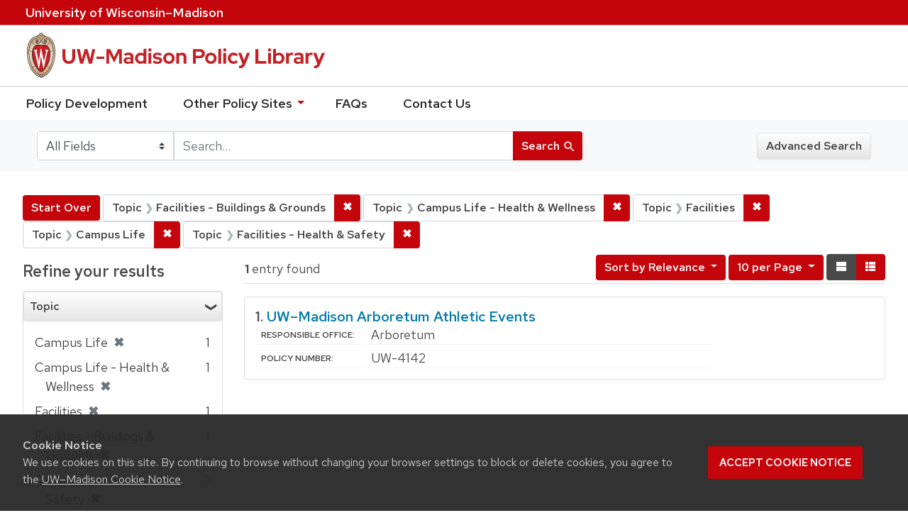

--- FILE ---
content_type: text/html; charset=utf-8
request_url: https://policy.wisc.edu/?f%5Bcategory_ssim%5D%5B%5D=Facilities+-+Buildings+%26+Grounds&f%5Bcategory_ssim%5D%5B%5D=Campus+Life+-+Health+%26+Wellness&f%5Bcategory_ssim%5D%5B%5D=Facilities&f%5Bcategory_ssim%5D%5B%5D=Campus+Life&f%5Bcategory_ssim%5D%5B%5D=Facilities+-+Health+%26+Safety&per_page=10&q=&search_field=all+fields&sort=score+desc%2C+policytitle_ssi+asc&view=list
body_size: 28983
content:

<!DOCTYPE html>
<html class="no-js" lang="en">
  <head>
    <meta charset="utf-8">
    <meta http-equiv="Content-Type" content="text/html; charset=utf-8">
    <meta name="viewport" content="width=device-width, initial-scale=1, shrink-to-fit=no">
    <meta http-equiv="X-UA-Compatible" content="IE=edge">
    <title>Topic: 5 selected - UW-Madison Policy Library Search Results</title>
    <link href="https://policy.wisc.edu/library/opensearch.xml" title="UW-Madison Policy Library" type="application/opensearchdescription+xml" rel="search" />
    <link rel="shortcut icon" type="image/x-icon" href="/assets/favicon-c706bf580891af91f8e187e953cf4daed10e1f2df0e20e627f3729c77d0cbc53.ico" />
    <link href="https://fonts.googleapis.com/icon?family=Material+Icons" rel="stylesheet">
    <link rel="stylesheet" crossorigin href="https://cdn.wisc.cloud/fonts/uw-rh/fonts-woff2.0.0.1.css">
    <link rel="stylesheet" media="all" href="/assets/application-6fbb13c2047d9296329fe3f63bb3c7874811807675deef9e78a3f4def9f0158b.css" />
    <script src="/assets/application-58c7e1ba8818f8859bdb2072b8f925105e0acdbf8c7c938258b44bef2cd3e6d4.js"></script>
    <meta name="csrf-param" content="authenticity_token" />
<meta name="csrf-token" content="zHeHLZ6NoViX3AjtaShrDZcOiFxH80uMoymc4cSz4aKAEccAqzL96Xvbse5/7uqreDciIBBbY6ZC6RYv46ZyVg==" />
      <meta name="totalResults" content="1" />
<meta name="startIndex" content="0" />
<meta name="itemsPerPage" content="10" />

  <link rel="alternate" type="application/rss+xml" title="RSS for results" href="/library.rss?f%5Bcategory_ssim%5D%5B%5D=Facilities+-+Buildings+%26+Grounds&amp;f%5Bcategory_ssim%5D%5B%5D=Campus+Life+-+Health+%26+Wellness&amp;f%5Bcategory_ssim%5D%5B%5D=Facilities&amp;f%5Bcategory_ssim%5D%5B%5D=Campus+Life&amp;f%5Bcategory_ssim%5D%5B%5D=Facilities+-+Health+%26+Safety&amp;per_page=10&amp;q=&amp;search_field=all+fields&amp;sort=score+desc%2C+policytitle_ssi+asc&amp;view=list" />
  <link rel="alternate" type="application/atom+xml" title="Atom for results" href="/library.atom?f%5Bcategory_ssim%5D%5B%5D=Facilities+-+Buildings+%26+Grounds&amp;f%5Bcategory_ssim%5D%5B%5D=Campus+Life+-+Health+%26+Wellness&amp;f%5Bcategory_ssim%5D%5B%5D=Facilities&amp;f%5Bcategory_ssim%5D%5B%5D=Campus+Life&amp;f%5Bcategory_ssim%5D%5B%5D=Facilities+-+Health+%26+Safety&amp;per_page=10&amp;q=&amp;search_field=all+fields&amp;sort=score+desc%2C+policytitle_ssi+asc&amp;view=list" />
  <link rel="alternate" type="application/json" title="JSON" href="/library.json?f%5Bcategory_ssim%5D%5B%5D=Facilities+-+Buildings+%26+Grounds&amp;f%5Bcategory_ssim%5D%5B%5D=Campus+Life+-+Health+%26+Wellness&amp;f%5Bcategory_ssim%5D%5B%5D=Facilities&amp;f%5Bcategory_ssim%5D%5B%5D=Campus+Life&amp;f%5Bcategory_ssim%5D%5B%5D=Facilities+-+Health+%26+Safety&amp;per_page=10&amp;q=&amp;search_field=all+fields&amp;sort=score+desc%2C+policytitle_ssi+asc&amp;view=list" />

      <script async src="https://www.googletagmanager.com/gtag/js?id=G-8GY8VWD8T5"></script>
      <script src="https://cdn.wisc.cloud/cookie-consent/uwcookieconsent.min.js"></script>
      <script>
        window.dataLayer = window.dataLayer || [];
        function gtag(){dataLayer.push(arguments);}
        gtag('js', new Date());
        gtag('config', 'G-8GY8VWD8T5', {'cookie_domain': 'policy.wisc.edu'});
      </script>
  </head>
  <body class="blacklight-catalog blacklight-catalog-index">
    <div id="skip-link">
      <a class="element-invisible element-focusable rounded-bottom py-2 px-3" data-turbolinks="false" href="#search_field">Skip to search</a>
      <a class="element-invisible element-focusable rounded-bottom py-2 px-3" data-turbolinks="false" href="#main-container">Skip to main content</a>
          <a class="element-invisible element-focusable rounded-bottom py-2 px-3" data-turbolinks="false" href="#documents">Skip to first result</a>

    </div>
    <nav class="navbar navbar-expand-md navbar-dark bg-dark topbar" role="navigation" aria-label="Utility menu">
  <div class="container">
    <a href="http://www.wisc.edu">University <span>of</span> Wisconsin–Madison</a>
  </div>
</nav>

<div id="mobile_nav" role="navigation" aria-hidden="false" aria-selected="true">
    <h1>UW&ndash;Madison Privacy Library</h1>
<nav>
    <ul>
        <li><a href="https://development.policy.wisc.edu">Policy Development</a></li>
        <li><a id="sub_nav" href='#' aria-expanded="false" aria-controls="sub_menu">Other Policy Sites <span class='material-icons'>chevron_right</span></a>
            <ul id="sub_menu">
                <li><a id="back_nav" href='#'><span class='material-icons'>chevron_left</span>Back</a>
                <li><a href="https://docs.legis.wisconsin.gov/statutes/statutes/36">Wisconsin Statutes</a></li>
                <li><a href="https://docs.legis.wisconsin.gov/code/admin_code/uws">University of Wisconsin System (UWS) Administrative Code</a></li>
                <li><a href="https://www.wisconsin.edu/regents/policies/">UW System Board of Regents Policies</a></li>
                <li><a href="https://www.wisconsin.edu/uw-policies/uw-system-administrative-policies/">UW System Administrative Policies &amp; Procedures</a></li>
            </ul>
        </li>
        <li><a href="https://development.policy.wisc.edu/frequently-asked-questions-faqs/">FAQs</a></li>
        <li><a href="https://development.policy.wisc.edu/contact-us/">Contact Us</a></li>
    </ul>
</nav>
</div>

<div class="main_nav logo-crest">
    <div id="mobile_overlay"></div>
    <div class="app_header container">
      <button id="menu_btn" aria-label="Hide/Show Site Menu" aria-expanded="false" aria-controls="mobile_nav"><span class="material-icons">menu</span></button>
      <h1 class="primary_logo"><a data-turbolinks="false" href="/"> 
          <span class="hide_text">UW-Madison Policy Library</span>
          <img alt="" src="/assets/policy_library-97345ea6a79605aad32036b2980be25d8f5a3855bce5384f1dfc78d817c68aa7.svg" />
</a>      </h1>
    </div>
</div>
<!--Left blank to remove login button-->
<nav class="nav_links">
    <ul>
        <li><a href="https://development.policy.wisc.edu">Policy Development</a></li>
        <li>
            <ul id="other-policy-menu" class="drop-menu">
                <li class="menu">
                <a aria-haspopup="true" href="#">Other Policy Sites <svg xmlns="http://www.w3.org/2000/svg" height="20" width="20"><path d="M0 0h24v24H0z" fill="none"/><path d="M7 10l5 5 5-5z"/></svg></a>
                <ul class="submenu" aria-label="submenu">
                    <li><a href="https://docs.legis.wisconsin.gov/statutes/statutes/36">Wisconsin Statutes</a></li>
                    <li><a href="https://docs.legis.wisconsin.gov/code/admin_code/uws">University of Wisconsin System (UWS) Administrative Code</a></li>
                    <li><a href="https://www.wisconsin.edu/regents/policies/">UW System Board of Regents Policies</a></li>
                    <li><a href="https://www.wisconsin.edu/uw-policies/uw-system-administrative-policies/">UW System Administrative Policies &amp; Procedures</a></li>
                </ul>
                </li>
            </ul>
        </li>
        <li><a href="https://development.policy.wisc.edu/frequently-asked-questions-faqs/">FAQs</a></li>
        <li><a href="https://development.policy.wisc.edu/contact-us/">Contact Us</a></li>
    </ul>
</nav>

<div class="navbar-search navbar navbar-light bg-light" role="navigation">
  <div class="container">
    
  <form class="search-query-form" role="search" action="https://policy.wisc.edu/" accept-charset="UTF-8" method="get"><input name="utf8" type="hidden" value="&#x2713;" />
    <input type="hidden" name="f[category_ssim][]" value="Facilities - Buildings &amp; Grounds" />
<input type="hidden" name="f[category_ssim][]" value="Campus Life - Health &amp; Wellness" />
<input type="hidden" name="f[category_ssim][]" value="Facilities" />
<input type="hidden" name="f[category_ssim][]" value="Campus Life" />
<input type="hidden" name="f[category_ssim][]" value="Facilities - Health &amp; Safety" />
<input type="hidden" name="per_page" value="10" />
<input type="hidden" name="sort" value="score desc, policytitle_ssi asc" />
<input type="hidden" name="view" value="list" />
      <label for="search_field" class="sr-only">Search in</label>
    <div class="input-group">
          <select name="search_field" id="search_field" title="Targeted search options" class="custom-select search-field"><option selected="selected" value="all fields">All Fields</option>
<option value="title">Title</option>
<option value="policy details">Policy Details</option>
<option value="policy number">Policy Number</option>
<option value="responsible office">Responsible Office</option></select>

      <label for="q" class="sr-only">search for</label>
      <input type="text" name="q" id="q" value="" placeholder="Search..." class="search-q q form-control rounded-0" data-autocomplete-enabled="false" data-autocomplete-path="/library/suggest" />

      <span class="input-group-append">
        <button type="submit" class="btn btn-primary search-btn" id="search">
          <span class="submit-search-text">Search</span>
          <span class="blacklight-icons" aria-hidden="true"><?xml version="1.0"?>
<svg width="24" height="24" viewBox="0 0 20 20" role="img" aria-label="search icon">
  <path fill="none" d="M0 0h24v24H0V0z"/>
  <path d="M15.5 14h-.79l-.28-.27C15.41 12.59 16 11.11 16 9.5 16 5.91 13.09 3 9.5 3S3 5.91 3 9.5 5.91 16 9.5 16c1.61 0 3.09-.59 4.23-1.57l.27.28v.79l5 4.99L20.49 19l-4.99-5zm-6 0C7.01 14 5 11.99 5 9.5S7.01 5 9.5 5 14 7.01 14 9.5 11.99 14 9.5 14z"/>
</svg>
</span>
        </button>
      </span>
    </div>
</form>  <div>
    <a class="advanced_search btn btn-secondary" href="/advanced">Advanced Search</a>
  </div>

  </div>
</div>

  <main id="main-container" class="container" role="main" aria-label="Main content">
      <h1 class="sr-only top-content-title">Search</h1>

    <div id="appliedParams" class="clearfix constraints-container">
    <h2 class="sr-only">Search Constraints</h2>

    <a class="catalog_startOverLink btn btn-primary" href="/">Start Over</a>
    <span class="constraints-label sr-only">You searched for:</span>
    
<span class="btn-group applied-filter constraint filter filter-category_ssim">
  <span class="constraint-value btn btn-outline-secondary btn-disabled">
      <span class="filter-name">Topic</span>
      <span class="filter-value" title="Facilities - Buildings &amp;amp; Grounds">Facilities - Buildings &amp; Grounds</span>
  </span>

    <a class="btn btn-outline-secondary remove" href="/?f%5Bcategory_ssim%5D%5B%5D=Campus+Life+-+Health+%26+Wellness&amp;f%5Bcategory_ssim%5D%5B%5D=Facilities&amp;f%5Bcategory_ssim%5D%5B%5D=Campus+Life&amp;f%5Bcategory_ssim%5D%5B%5D=Facilities+-+Health+%26+Safety&amp;per_page=10&amp;q=&amp;search_field=all+fields&amp;sort=score+desc%2C+policytitle_ssi+asc&amp;view=list"><span class="remove-icon">✖</span><span class="sr-only">Remove constraint Topic: Facilities - Buildings &amp; Grounds</span></a>
</span>


<span class="btn-group applied-filter constraint filter filter-category_ssim">
  <span class="constraint-value btn btn-outline-secondary btn-disabled">
      <span class="filter-name">Topic</span>
      <span class="filter-value" title="Campus Life - Health &amp;amp; Wellness">Campus Life - Health &amp; Wellness</span>
  </span>

    <a class="btn btn-outline-secondary remove" href="/?f%5Bcategory_ssim%5D%5B%5D=Facilities+-+Buildings+%26+Grounds&amp;f%5Bcategory_ssim%5D%5B%5D=Facilities&amp;f%5Bcategory_ssim%5D%5B%5D=Campus+Life&amp;f%5Bcategory_ssim%5D%5B%5D=Facilities+-+Health+%26+Safety&amp;per_page=10&amp;q=&amp;search_field=all+fields&amp;sort=score+desc%2C+policytitle_ssi+asc&amp;view=list"><span class="remove-icon">✖</span><span class="sr-only">Remove constraint Topic: Campus Life - Health &amp; Wellness</span></a>
</span>


<span class="btn-group applied-filter constraint filter filter-category_ssim">
  <span class="constraint-value btn btn-outline-secondary btn-disabled">
      <span class="filter-name">Topic</span>
      <span class="filter-value" title="Facilities">Facilities</span>
  </span>

    <a class="btn btn-outline-secondary remove" href="/?f%5Bcategory_ssim%5D%5B%5D=Facilities+-+Buildings+%26+Grounds&amp;f%5Bcategory_ssim%5D%5B%5D=Campus+Life+-+Health+%26+Wellness&amp;f%5Bcategory_ssim%5D%5B%5D=Campus+Life&amp;f%5Bcategory_ssim%5D%5B%5D=Facilities+-+Health+%26+Safety&amp;per_page=10&amp;q=&amp;search_field=all+fields&amp;sort=score+desc%2C+policytitle_ssi+asc&amp;view=list"><span class="remove-icon">✖</span><span class="sr-only">Remove constraint Topic: Facilities</span></a>
</span>


<span class="btn-group applied-filter constraint filter filter-category_ssim">
  <span class="constraint-value btn btn-outline-secondary btn-disabled">
      <span class="filter-name">Topic</span>
      <span class="filter-value" title="Campus Life">Campus Life</span>
  </span>

    <a class="btn btn-outline-secondary remove" href="/?f%5Bcategory_ssim%5D%5B%5D=Facilities+-+Buildings+%26+Grounds&amp;f%5Bcategory_ssim%5D%5B%5D=Campus+Life+-+Health+%26+Wellness&amp;f%5Bcategory_ssim%5D%5B%5D=Facilities&amp;f%5Bcategory_ssim%5D%5B%5D=Facilities+-+Health+%26+Safety&amp;per_page=10&amp;q=&amp;search_field=all+fields&amp;sort=score+desc%2C+policytitle_ssi+asc&amp;view=list"><span class="remove-icon">✖</span><span class="sr-only">Remove constraint Topic: Campus Life</span></a>
</span>


<span class="btn-group applied-filter constraint filter filter-category_ssim">
  <span class="constraint-value btn btn-outline-secondary btn-disabled">
      <span class="filter-name">Topic</span>
      <span class="filter-value" title="Facilities - Health &amp;amp; Safety">Facilities - Health &amp; Safety</span>
  </span>

    <a class="btn btn-outline-secondary remove" href="/?f%5Bcategory_ssim%5D%5B%5D=Facilities+-+Buildings+%26+Grounds&amp;f%5Bcategory_ssim%5D%5B%5D=Campus+Life+-+Health+%26+Wellness&amp;f%5Bcategory_ssim%5D%5B%5D=Facilities&amp;f%5Bcategory_ssim%5D%5B%5D=Campus+Life&amp;per_page=10&amp;q=&amp;search_field=all+fields&amp;sort=score+desc%2C+policytitle_ssi+asc&amp;view=list"><span class="remove-icon">✖</span><span class="sr-only">Remove constraint Topic: Facilities - Health &amp; Safety</span></a>
</span>

  </div>



    <div class="row">
  <div class="col-md-12">
    <div id="main-flashes">
      <div class="flash_messages">
</div>

    </div>
  </div>
</div>


    <div class="row">
          <section id="content" class="col-lg-9 order-last" aria-label="search results">
      
  




<div id="sortAndPerPage" class="sort-pagination clearfix">
      <div class="page-links">
      <span class="page-entries">
        <strong>1</strong> entry found
      </span>
    </div> 

  <div class="search-widgets float-md-right"><div id="sort-dropdown" class="sort-dropdown btn-group">
  <button type="button" class="btn btn-outline-secondary dropdown-toggle" data-toggle="dropdown" aria-expanded="false">
      Sort<span class="d-none d-sm-inline"> by Relevance</span> <span class="caret"></span>
  </button>

  <div class="dropdown-menu" role="menu">
      <a class="dropdown-item" href="/?f%5Bcategory_ssim%5D%5B%5D=Facilities+-+Buildings+%26+Grounds&amp;f%5Bcategory_ssim%5D%5B%5D=Campus+Life+-+Health+%26+Wellness&amp;f%5Bcategory_ssim%5D%5B%5D=Facilities&amp;f%5Bcategory_ssim%5D%5B%5D=Campus+Life&amp;f%5Bcategory_ssim%5D%5B%5D=Facilities+-+Health+%26+Safety&amp;per_page=10&amp;q=&amp;search_field=all+fields&amp;sort=score+desc%2C+policytitle_ssi+asc&amp;view=list">Relevance</a>
      <a class="dropdown-item" href="/?f%5Bcategory_ssim%5D%5B%5D=Facilities+-+Buildings+%26+Grounds&amp;f%5Bcategory_ssim%5D%5B%5D=Campus+Life+-+Health+%26+Wellness&amp;f%5Bcategory_ssim%5D%5B%5D=Facilities&amp;f%5Bcategory_ssim%5D%5B%5D=Campus+Life&amp;f%5Bcategory_ssim%5D%5B%5D=Facilities+-+Health+%26+Safety&amp;per_page=10&amp;q=&amp;search_field=all+fields&amp;sort=policytitle_ssi+asc%2C+effectivedate_dtsi+desc&amp;view=list">Title</a>
      <a class="dropdown-item" href="/?f%5Bcategory_ssim%5D%5B%5D=Facilities+-+Buildings+%26+Grounds&amp;f%5Bcategory_ssim%5D%5B%5D=Campus+Life+-+Health+%26+Wellness&amp;f%5Bcategory_ssim%5D%5B%5D=Facilities&amp;f%5Bcategory_ssim%5D%5B%5D=Campus+Life&amp;f%5Bcategory_ssim%5D%5B%5D=Facilities+-+Health+%26+Safety&amp;per_page=10&amp;q=&amp;search_field=all+fields&amp;sort=policynumber_is+asc&amp;view=list">Policy number</a>
  </div>
</div>

<span class="sr-only">Number of results to display per page</span>
<div id="per_page-dropdown" class="per-page-dropdown btn-group">
  <button type="button" class="btn btn-outline-secondary dropdown-toggle" data-toggle="dropdown" aria-expanded="false">
    10 per Page <span class="caret"></span>
  </button>
  <div class="dropdown-menu dropdown-menu-right" role="menu">
      <a class="dropdown-item" href="/?f%5Bcategory_ssim%5D%5B%5D=Facilities+-+Buildings+%26+Grounds&amp;f%5Bcategory_ssim%5D%5B%5D=Campus+Life+-+Health+%26+Wellness&amp;f%5Bcategory_ssim%5D%5B%5D=Facilities&amp;f%5Bcategory_ssim%5D%5B%5D=Campus+Life&amp;f%5Bcategory_ssim%5D%5B%5D=Facilities+-+Health+%26+Safety&amp;per_page=10&amp;q=&amp;search_field=all+fields&amp;sort=score+desc%2C+policytitle_ssi+asc&amp;view=list">10<span class="sr-only"> per Page</span></a>
      <a class="dropdown-item" href="/?f%5Bcategory_ssim%5D%5B%5D=Facilities+-+Buildings+%26+Grounds&amp;f%5Bcategory_ssim%5D%5B%5D=Campus+Life+-+Health+%26+Wellness&amp;f%5Bcategory_ssim%5D%5B%5D=Facilities&amp;f%5Bcategory_ssim%5D%5B%5D=Campus+Life&amp;f%5Bcategory_ssim%5D%5B%5D=Facilities+-+Health+%26+Safety&amp;per_page=20&amp;q=&amp;search_field=all+fields&amp;sort=score+desc%2C+policytitle_ssi+asc&amp;view=list">20<span class="sr-only"> per Page</span></a>
      <a class="dropdown-item" href="/?f%5Bcategory_ssim%5D%5B%5D=Facilities+-+Buildings+%26+Grounds&amp;f%5Bcategory_ssim%5D%5B%5D=Campus+Life+-+Health+%26+Wellness&amp;f%5Bcategory_ssim%5D%5B%5D=Facilities&amp;f%5Bcategory_ssim%5D%5B%5D=Campus+Life&amp;f%5Bcategory_ssim%5D%5B%5D=Facilities+-+Health+%26+Safety&amp;per_page=50&amp;q=&amp;search_field=all+fields&amp;sort=score+desc%2C+policytitle_ssi+asc&amp;view=list">50<span class="sr-only"> per Page</span></a>
      <a class="dropdown-item" href="/?f%5Bcategory_ssim%5D%5B%5D=Facilities+-+Buildings+%26+Grounds&amp;f%5Bcategory_ssim%5D%5B%5D=Campus+Life+-+Health+%26+Wellness&amp;f%5Bcategory_ssim%5D%5B%5D=Facilities&amp;f%5Bcategory_ssim%5D%5B%5D=Campus+Life&amp;f%5Bcategory_ssim%5D%5B%5D=Facilities+-+Health+%26+Safety&amp;per_page=100&amp;q=&amp;search_field=all+fields&amp;sort=score+desc%2C+policytitle_ssi+asc&amp;view=list">100<span class="sr-only"> per Page</span></a>
  </div>
</div>

<div class="view-type">
  <span class="sr-only">View results as: </span>
  <div class="view-type-group btn-group">
      <a title="Normal" class="btn btn-outline-secondary view-type-list active" href="/?f%5Bcategory_ssim%5D%5B%5D=Facilities+-+Buildings+%26+Grounds&amp;f%5Bcategory_ssim%5D%5B%5D=Campus+Life+-+Health+%26+Wellness&amp;f%5Bcategory_ssim%5D%5B%5D=Facilities&amp;f%5Bcategory_ssim%5D%5B%5D=Campus+Life&amp;f%5Bcategory_ssim%5D%5B%5D=Facilities+-+Health+%26+Safety&amp;per_page=10&amp;q=&amp;search_field=all+fields&amp;sort=score+desc%2C+policytitle_ssi+asc&amp;view=list">
        <span class="blacklight-icons"><?xml version="1.0"?>
<svg height="24" width="24" role="img" aria-label="change to list view">
  <path d="M0 0h24v24H0z" fill="none"/>
  <path d="M4 18h17v-6H4v6zM4 5v6h17V5H4z"/>
</svg>
</span>
        <span class="caption">Normal</span>
</a>      <a title="Compact" class="btn btn-outline-secondary view-type-brief " href="/?f%5Bcategory_ssim%5D%5B%5D=Facilities+-+Buildings+%26+Grounds&amp;f%5Bcategory_ssim%5D%5B%5D=Campus+Life+-+Health+%26+Wellness&amp;f%5Bcategory_ssim%5D%5B%5D=Facilities&amp;f%5Bcategory_ssim%5D%5B%5D=Campus+Life&amp;f%5Bcategory_ssim%5D%5B%5D=Facilities+-+Health+%26+Safety&amp;per_page=10&amp;q=&amp;search_field=all+fields&amp;sort=score+desc%2C+policytitle_ssi+asc&amp;view=brief">
        <span class="blacklight-icons"><?xml version="1.0"?>
<svg height="24" width="24" role="img" aria-label="change to brief view">
  <path d="M0 0h24v24H0z" fill="none"/>
  <path d="M4 14h4v-4H4v4zm0 5h4v-4H4v4zM4 9h4V5H4v4zm5 5h12v-4H9v4zm0 5h12v-4H9v4zM9 5v4h12V5H9z"/>
</svg>
</span>
        <span class="caption">Compact</span>
</a>  </div>
</div>
</div>
</div>


<h2 class="sr-only">Search Results</h2>

  <div id="documents" class="documents-list">
  <article class="article blacklight-catalog document-position-0 document-list" data-document-counter="0" itemscope itemtype="http://schema.org/Thing">
  <header class="documentHeader row">

  <h3 class="index_title document-title-heading col-md-12">
      <span class="document-counter">
        1. 
      </span>
    <a data-context-href="/library/UW-4142/track?counter=1&amp;per_page=10&amp;search_id=257037027" href="/library/UW-4142">UW–Madison Arboretum Athletic Events</a>
  </h3>

  

</header>


<dl class="document-metadata dl-invert row">

	    <dt class="blacklight-responsibleoffice_tesi">Responsible Office:</dt>
	    <dd class="blacklight-responsibleoffice_tesi">Arboretum</dd>
	    <dt class="blacklight-policynumberdisplay_ss">Policy Number:</dt>
	    <dd class="blacklight-policynumberdisplay_ss">UW-4142</dd>

</dl>

</article>
</div>





    </section>

    <section id="sidebar" class="page-sidebar col-lg-3 order-first" aria-label="limit your search">
      	    <div id="facets" class="facets sidenav facets-toggleable-md">

  <div class="navbar">
    <h2 class="facets-heading">
      Refine your results
    </h2>

    <button class="navbar-toggler navbar-toggler-right" type="button" data-toggle="collapse" data-target="#facet-panel-collapse" aria-controls="facet-panel-collapse" aria-expanded="false" aria-label="Toggle facets">
      <span class="navbar-toggler-icon"></span>
    </button>
  </div>

  <div id="facet-panel-collapse" class="facets-collapse collapse">
    <div class="card facet-limit blacklight-category_ssim facet-limit-active">
  <h3 class="card-header p-0 facet-field-heading" id="facet-category_ssim-header">
    <div
      class="btn btn-block p-2 text-left collapse-toggle "
      data-toggle="collapse"
      data-target="#facet-category_ssim"
      aria-expanded="true"
    >
      Topic
    </div>
  </h3>
  <div id="facet-category_ssim" aria-labelledby="facet-category_ssim-header" class="panel-collapse facet-content collapse show">
    <div class="card-body">
      <ul class="facet-values list-unstyled">
  <li><span class="facet-label"><span class="selected">Campus Life</span><a class="remove" href="/?f%5Bcategory_ssim%5D%5B%5D=Facilities+-+Buildings+%26+Grounds&amp;f%5Bcategory_ssim%5D%5B%5D=Campus+Life+-+Health+%26+Wellness&amp;f%5Bcategory_ssim%5D%5B%5D=Facilities&amp;f%5Bcategory_ssim%5D%5B%5D=Facilities+-+Health+%26+Safety&amp;per_page=10&amp;q=&amp;search_field=all+fields&amp;sort=score+desc%2C+policytitle_ssi+asc&amp;view=list"><span class="remove-icon">✖</span><span class="sr-only">[remove]</span></a></span><span class="selected facet-count">1</span></li><li><span class="facet-label"><span class="selected">Campus Life - Health &amp; Wellness</span><a class="remove" href="/?f%5Bcategory_ssim%5D%5B%5D=Facilities+-+Buildings+%26+Grounds&amp;f%5Bcategory_ssim%5D%5B%5D=Facilities&amp;f%5Bcategory_ssim%5D%5B%5D=Campus+Life&amp;f%5Bcategory_ssim%5D%5B%5D=Facilities+-+Health+%26+Safety&amp;per_page=10&amp;q=&amp;search_field=all+fields&amp;sort=score+desc%2C+policytitle_ssi+asc&amp;view=list"><span class="remove-icon">✖</span><span class="sr-only">[remove]</span></a></span><span class="selected facet-count">1</span></li><li><span class="facet-label"><span class="selected">Facilities</span><a class="remove" href="/?f%5Bcategory_ssim%5D%5B%5D=Facilities+-+Buildings+%26+Grounds&amp;f%5Bcategory_ssim%5D%5B%5D=Campus+Life+-+Health+%26+Wellness&amp;f%5Bcategory_ssim%5D%5B%5D=Campus+Life&amp;f%5Bcategory_ssim%5D%5B%5D=Facilities+-+Health+%26+Safety&amp;per_page=10&amp;q=&amp;search_field=all+fields&amp;sort=score+desc%2C+policytitle_ssi+asc&amp;view=list"><span class="remove-icon">✖</span><span class="sr-only">[remove]</span></a></span><span class="selected facet-count">1</span></li><li><span class="facet-label"><span class="selected">Facilities - Buildings &amp; Grounds</span><a class="remove" href="/?f%5Bcategory_ssim%5D%5B%5D=Campus+Life+-+Health+%26+Wellness&amp;f%5Bcategory_ssim%5D%5B%5D=Facilities&amp;f%5Bcategory_ssim%5D%5B%5D=Campus+Life&amp;f%5Bcategory_ssim%5D%5B%5D=Facilities+-+Health+%26+Safety&amp;per_page=10&amp;q=&amp;search_field=all+fields&amp;sort=score+desc%2C+policytitle_ssi+asc&amp;view=list"><span class="remove-icon">✖</span><span class="sr-only">[remove]</span></a></span><span class="selected facet-count">1</span></li><li><span class="facet-label"><span class="selected">Facilities - Health &amp; Safety</span><a class="remove" href="/?f%5Bcategory_ssim%5D%5B%5D=Facilities+-+Buildings+%26+Grounds&amp;f%5Bcategory_ssim%5D%5B%5D=Campus+Life+-+Health+%26+Wellness&amp;f%5Bcategory_ssim%5D%5B%5D=Facilities&amp;f%5Bcategory_ssim%5D%5B%5D=Campus+Life&amp;per_page=10&amp;q=&amp;search_field=all+fields&amp;sort=score+desc%2C+policytitle_ssi+asc&amp;view=list"><span class="remove-icon">✖</span><span class="sr-only">[remove]</span></a></span><span class="selected facet-count">1</span></li>

</ul>

    </div>
  </div>
</div>
<div class="card facet-limit blacklight-policyscope_ssim ">
  <h3 class="card-header p-0 facet-field-heading" id="facet-policyscope_ssim-header">
    <div
      class="btn btn-block p-2 text-left collapse-toggle collapsed"
      data-toggle="collapse"
      data-target="#facet-policyscope_ssim"
      aria-expanded="false"
    >
      Includes
    </div>
  </h3>
  <div id="facet-policyscope_ssim" aria-labelledby="facet-policyscope_ssim-header" class="panel-collapse facet-content collapse ">
    <div class="card-body">
      <ul class="facet-values list-unstyled">
  <li><span class="facet_label"><a class="facet-select" title="University" href="/?f%5Bcategory_ssim%5D%5B%5D=Facilities+-+Buildings+%26+Grounds&amp;f%5Bcategory_ssim%5D%5B%5D=Campus+Life+-+Health+%26+Wellness&amp;f%5Bcategory_ssim%5D%5B%5D=Facilities&amp;f%5Bcategory_ssim%5D%5B%5D=Campus+Life&amp;f%5Bcategory_ssim%5D%5B%5D=Facilities+-+Health+%26+Safety&amp;f%5Bpolicyscope_ssim%5D%5B%5D=University&amp;per_page=10&amp;q=&amp;search_field=all+fields&amp;sort=score+desc%2C+policytitle_ssi+asc&amp;view=list">University</a></span><span class="facet-count">1</span></li>

</ul>

    </div>
  </div>
</div>
  </div>
</div>


	  <h2 class="facets-heading quick-links-heading">Quick Links</h2>
<ul class="quicklinks">
	<li><a href="?utf8=✓&search_field=all_fields&q=&sort=policytitle_ssi+asc%2C+effectivedate_dtsi+desc"><span>See all policies (A-Z)<span></a></li>
	<li><a href="/?f%5Bcategory_ssim%5D%5B%5D=Academic&amp;q=&amp;search_field=all_fields">
		<span>Academics</span>
	</a></li>
	<li><a href="/?f%5Bcategory_ssim%5D%5B%5D=Business+%26+Finance&amp;q=&amp;search_field=all_fields">
		<span>Business &amp; Finance</span>
	</a></li>
	<li><a href="/?f%5Bcategory_ssim%5D%5B%5D=Campus+Life&amp;q=&amp;search_field=all_fields">
		<span>Campus Life</span>
	</a></li>
	<li><a href="/?f%5Bcategory_ssim%5D%5B%5D=Communications&amp;q=&amp;search_field=all_fields">
		<span>Communications</span>
	</a></li>
	<li><a href="/?f%5Bcategory_ssim%5D%5B%5D=Compliance+%26+Ethics&amp;q=&amp;search_field=all_fields">
		<span>Compliance &amp; Ethics</span>
	</a></li>
	<li><a href="/?f%5Bcategory_ssim%5D%5B%5D=Facilities&amp;q=&amp;search_field=all_fields">
		<span>Facilities</span>
	</a></li>
	<li><a href="/?f%5Bcategory_ssim%5D%5B%5D=Human+Resources&amp;q=&amp;search_field=all_fields">
		<span>Human Resources</span>
	</a></li>
	<li><a href="/?f%5Bcategory_ssim%5D%5B%5D=Information+Technology&amp;q=&amp;search_field=all_fields">
		<span>Information Technology</span>
	</a></li>
	<li><a href="/?f%5Bcategory_ssim%5D%5B%5D=Research&amp;q=&amp;search_field=all_fields">
		<span>Research</span>
	</a></li>
</ul>


    </section>

    </div>
  </main>

    <footer>
  <div class="container">
      <a href="https://www.wisc.edu"><img alt="University of Wisconsin-Madison" src="/assets/outline-UWlogo-94e5e6480db99c2aa548e0c61ef8b5cb3fe0da62b1281bcf9cf4a4d670f9db5a.svg" /></a>
      <div>
        <p>Feedback, questions or accessibility issues: <a href="mailto:policylibrarycoordinator@wisc.edu">policylibrarycoordinator@wisc.edu</a></p>
        <ul>
          <li><a href="https://www.wisc.edu/privacy-notice/">UW–Madison Privacy Notice</a></li>
          <li><a href="https://www.wisconsin.edu/">© Board of Regents of the University of Wisconsin System</a></li>
        </ul>
      </div>
    </div>
</footer>
    <div id="blacklight-modal" class="modal fade" tabindex="-1" role="dialog" aria-hidden="true">
  <div class="modal-dialog modal-lg" role="document">
    <div class="modal-content">
    </div>
  </div>
</div>

  </body>
</html>
